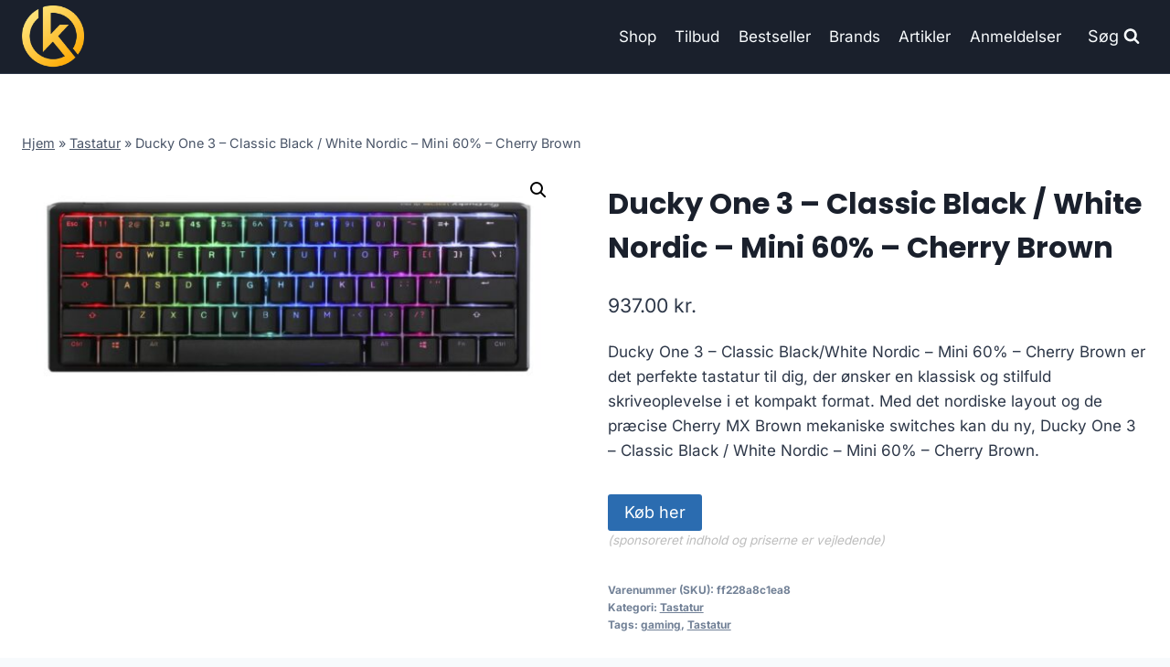

--- FILE ---
content_type: text/html; charset=UTF-8
request_url: https://klan.dk/produkt/ducky-one-3-classic-black-white-nordic-mini-60-cherry-brown/
body_size: 12417
content:
<!doctype html>
<html lang="da-DK" prefix="og: https://ogp.me/ns#" class="no-js" itemtype="https://schema.org/IndividualProduct" itemscope>
<head>
	<meta charset="UTF-8">
	<meta name="viewport" content="width=device-width, initial-scale=1, minimum-scale=1">
		
	
<!-- Søgemaskine-optimering af Rank Math - https://rankmath.com/ -->
<title>Ducky One 3 - Classic Black / White Nordic - Mini 60% - Cherry Brown</title>
<meta name="description" content="Ducky One 3 - Classic Black/White Nordic - Mini 60% - Cherry Brown er det perfekte tastatur til dig, der ønsker en klassisk og stilfuld skriveoplevelse i et kompakt format. Med det nordiske layout og de præcise Cherry MX Brown mekaniske switches kan du ny Ducky One 3 - Classic Black / White Nordic - Mini 60% - Cherry Brown."/>
<meta name="robots" content="follow, index, max-image-preview:large"/>
<link rel="canonical" href="https://klan.dk/produkt/ducky-one-3-classic-black-white-nordic-mini-60-cherry-brown/" />
<meta property="og:locale" content="da_DK" />
<meta property="og:type" content="product" />
<meta property="og:title" content="Ducky One 3 - Classic Black / White Nordic - Mini 60% - Cherry Brown" />
<meta property="og:description" content="Ducky One 3 - Classic Black/White Nordic - Mini 60% - Cherry Brown er det perfekte tastatur til dig, der ønsker en klassisk og stilfuld skriveoplevelse i et kompakt format. Med det nordiske layout og de præcise Cherry MX Brown mekaniske switches kan du ny Ducky One 3 - Classic Black / White Nordic - Mini 60% - Cherry Brown." />
<meta property="og:url" content="https://klan.dk/produkt/ducky-one-3-classic-black-white-nordic-mini-60-cherry-brown/" />
<meta property="og:site_name" content="legetur.dk" />
<meta property="og:updated_time" content="2023-06-15T15:49:01+02:00" />
<meta property="og:image" content="https://klan.dk/wp-content/uploads/2023/06/Koeb-Ducky-One-3-Classic-Black-White-Nordic-Mini-60-Cherry-Brown-online-billigt-tilbud-rabat-gaming-gamer-1024x457.jpg" />
<meta property="og:image:secure_url" content="https://klan.dk/wp-content/uploads/2023/06/Koeb-Ducky-One-3-Classic-Black-White-Nordic-Mini-60-Cherry-Brown-online-billigt-tilbud-rabat-gaming-gamer-1024x457.jpg" />
<meta property="og:image:width" content="1024" />
<meta property="og:image:height" content="457" />
<meta property="og:image:alt" content="Køb Ducky One 3 - Classic Black / White Nordic - Mini 60% - Cherry Brown online billigt tilbud rabat gaming gamer" />
<meta property="og:image:type" content="image/jpeg" />
<meta property="product:price:amount" content="937" />
<meta property="product:price:currency" content="DKK" />
<meta property="product:availability" content="instock" />
<meta name="twitter:card" content="summary_large_image" />
<meta name="twitter:title" content="Ducky One 3 - Classic Black / White Nordic - Mini 60% - Cherry Brown" />
<meta name="twitter:description" content="Ducky One 3 - Classic Black/White Nordic - Mini 60% - Cherry Brown er det perfekte tastatur til dig, der ønsker en klassisk og stilfuld skriveoplevelse i et kompakt format. Med det nordiske layout og de præcise Cherry MX Brown mekaniske switches kan du ny Ducky One 3 - Classic Black / White Nordic - Mini 60% - Cherry Brown." />
<meta name="twitter:image" content="https://klan.dk/wp-content/uploads/2023/06/Koeb-Ducky-One-3-Classic-Black-White-Nordic-Mini-60-Cherry-Brown-online-billigt-tilbud-rabat-gaming-gamer-1024x457.jpg" />
<meta name="twitter:label1" content="Pris" />
<meta name="twitter:data1" content="937.00&nbsp;kr." />
<meta name="twitter:label2" content="Tilgængelighed" />
<meta name="twitter:data2" content="På lager" />
<script type="application/ld+json" class="rank-math-schema">{"@context":"https://schema.org","@graph":[{"@type":"Organization","@id":"https://klan.dk/#organization","name":"legetur.dk","url":"https://klan.dk","logo":{"@type":"ImageObject","@id":"https://klan.dk/#logo","url":"https://klan.dk/wp-content/uploads/2023/06/legetur-logo-legetoej-tilbud-rabat.png","contentUrl":"https://klan.dk/wp-content/uploads/2023/06/legetur-logo-legetoej-tilbud-rabat.png","caption":"legetur.dk","inLanguage":"da-DK","width":"2000","height":"1250"}},{"@type":"WebSite","@id":"https://klan.dk/#website","url":"https://klan.dk","name":"legetur.dk","publisher":{"@id":"https://klan.dk/#organization"},"inLanguage":"da-DK"},{"@type":"ImageObject","@id":"https://klan.dk/wp-content/uploads/2023/06/Koeb-Ducky-One-3-Classic-Black-White-Nordic-Mini-60-Cherry-Brown-online-billigt-tilbud-rabat-gaming-gamer.jpg","url":"https://klan.dk/wp-content/uploads/2023/06/Koeb-Ducky-One-3-Classic-Black-White-Nordic-Mini-60-Cherry-Brown-online-billigt-tilbud-rabat-gaming-gamer.jpg","width":"2400","height":"1072","caption":"K\u00f8b Ducky One 3 - Classic Black / White Nordic - Mini 60% - Cherry Brown online billigt tilbud rabat gaming gamer","inLanguage":"da-DK"},{"@type":"BreadcrumbList","@id":"https://klan.dk/produkt/ducky-one-3-classic-black-white-nordic-mini-60-cherry-brown/#breadcrumb","itemListElement":[{"@type":"ListItem","position":"1","item":{"@id":"http://klan.dk","name":"Hjem"}},{"@type":"ListItem","position":"2","item":{"@id":"https://klan.dk/produkt-kategori/tastatur/","name":"Tastatur"}},{"@type":"ListItem","position":"3","item":{"@id":"https://klan.dk/produkt/ducky-one-3-classic-black-white-nordic-mini-60-cherry-brown/","name":"Ducky One 3 &#8211; Classic Black / White Nordic &#8211; Mini 60% &#8211; Cherry Brown"}}]},{"@type":"WebPage","@id":"https://klan.dk/produkt/ducky-one-3-classic-black-white-nordic-mini-60-cherry-brown/#webpage","url":"https://klan.dk/produkt/ducky-one-3-classic-black-white-nordic-mini-60-cherry-brown/","name":"Ducky One 3 - Classic Black / White Nordic - Mini 60% - Cherry Brown","datePublished":"2023-06-15T15:48:57+02:00","dateModified":"2023-06-15T15:49:01+02:00","isPartOf":{"@id":"https://klan.dk/#website"},"primaryImageOfPage":{"@id":"https://klan.dk/wp-content/uploads/2023/06/Koeb-Ducky-One-3-Classic-Black-White-Nordic-Mini-60-Cherry-Brown-online-billigt-tilbud-rabat-gaming-gamer.jpg"},"inLanguage":"da-DK","breadcrumb":{"@id":"https://klan.dk/produkt/ducky-one-3-classic-black-white-nordic-mini-60-cherry-brown/#breadcrumb"}},{"image":{"@id":"https://klan.dk/wp-content/uploads/2023/06/Koeb-Ducky-One-3-Classic-Black-White-Nordic-Mini-60-Cherry-Brown-online-billigt-tilbud-rabat-gaming-gamer.jpg"},"@type":"Off","@id":"https://klan.dk/produkt/ducky-one-3-classic-black-white-nordic-mini-60-cherry-brown/#schema-110394","isPartOf":{"@id":"https://klan.dk/produkt/ducky-one-3-classic-black-white-nordic-mini-60-cherry-brown/#webpage"},"publisher":{"@id":"https://klan.dk/#organization"},"inLanguage":"da-DK","mainEntityOfPage":{"@id":"https://klan.dk/produkt/ducky-one-3-classic-black-white-nordic-mini-60-cherry-brown/#webpage"}}]}</script>
<!-- /Rank Math WordPress SEO plugin -->

<link rel='dns-prefetch' href='//www.googletagmanager.com' />
<link rel='dns-prefetch' href='//pagead2.googlesyndication.com' />
<link rel="alternate" type="application/rss+xml" title="Klan.dk - Gaming til gameren &raquo; Feed" href="https://klan.dk/feed/" />
<link rel="alternate" type="application/rss+xml" title="Klan.dk - Gaming til gameren &raquo;-kommentar-feed" href="https://klan.dk/comments/feed/" />
			
			<link rel="alternate" type="application/rss+xml" title="Klan.dk - Gaming til gameren &raquo; Ducky One 3 &#8211; Classic Black / White Nordic &#8211; Mini 60% &#8211; Cherry Brown-kommentar-feed" href="https://klan.dk/produkt/ducky-one-3-classic-black-white-nordic-mini-60-cherry-brown/feed/" />

<link data-optimized="2" rel="stylesheet" href="https://klan.dk/wp-content/litespeed/css/f6b17d987487c945e13cc75408ac5759.css?ver=31692" />

















<script src="https://klan.dk/wp-includes/js/jquery/jquery.min.js?ver=3.7.1" id="jquery-core-js"></script>












<!-- Google tag (gtag.js) snippet added by Site Kit -->
<!-- Google Analytics-snippet tilføjet af Site Kit -->
<script src="https://www.googletagmanager.com/gtag/js?id=G-70K5THGQEE" id="google_gtagjs-js" async></script>
<script id="google_gtagjs-js-after">
window.dataLayer = window.dataLayer || [];function gtag(){dataLayer.push(arguments);}
gtag("set","linker",{"domains":["klan.dk"]});
gtag("js", new Date());
gtag("set", "developer_id.dZTNiMT", true);
gtag("config", "G-70K5THGQEE", {"googlesitekit_post_type":"product"});
 window._googlesitekit = window._googlesitekit || {}; window._googlesitekit.throttledEvents = []; window._googlesitekit.gtagEvent = (name, data) => { var key = JSON.stringify( { name, data } ); if ( !! window._googlesitekit.throttledEvents[ key ] ) { return; } window._googlesitekit.throttledEvents[ key ] = true; setTimeout( () => { delete window._googlesitekit.throttledEvents[ key ]; }, 5 ); gtag( "event", name, { ...data, event_source: "site-kit" } ); };
</script>
<link rel="https://api.w.org/" href="https://klan.dk/wp-json/" /><link rel="alternate" title="JSON" type="application/json" href="https://klan.dk/wp-json/wp/v2/product/4006" /><link rel="EditURI" type="application/rsd+xml" title="RSD" href="https://klan.dk/xmlrpc.php?rsd" />
<meta name="generator" content="WordPress 6.7.4" />
<link rel='shortlink' href='https://klan.dk/?p=4006' />
<link rel="alternate" title="oEmbed (JSON)" type="application/json+oembed" href="https://klan.dk/wp-json/oembed/1.0/embed?url=https%3A%2F%2Fklan.dk%2Fprodukt%2Fducky-one-3-classic-black-white-nordic-mini-60-cherry-brown%2F" />
<link rel="alternate" title="oEmbed (XML)" type="text/xml+oembed" href="https://klan.dk/wp-json/oembed/1.0/embed?url=https%3A%2F%2Fklan.dk%2Fprodukt%2Fducky-one-3-classic-black-white-nordic-mini-60-cherry-brown%2F&#038;format=xml" />
<meta name="generator" content="Site Kit by Google 1.170.0" /><link rel="pingback" href="https://klan.dk/xmlrpc.php"><link rel="preload" id="kadence-header-preload" href="https://klan.dk/wp-content/themes/kadence/assets/css/header.min.css?ver=1.2.14" as="style">
<link rel="preload" id="kadence-content-preload" href="https://klan.dk/wp-content/themes/kadence/assets/css/content.min.css?ver=1.2.14" as="style">
<link rel="preload" id="kadence-related-posts-preload" href="https://klan.dk/wp-content/themes/kadence/assets/css/related-posts.min.css?ver=1.2.14" as="style">
<link rel="preload" id="kad-splide-preload" href="https://klan.dk/wp-content/themes/kadence/assets/css/kadence-splide.min.css?ver=1.2.14" as="style">
<link rel="preload" id="kadence-footer-preload" href="https://klan.dk/wp-content/themes/kadence/assets/css/footer.min.css?ver=1.2.14" as="style">
	<noscript><style>.woocommerce-product-gallery{ opacity: 1 !important; }</style></noscript>
	
<!-- Google AdSense meta tags added by Site Kit -->
<meta name="google-adsense-platform-account" content="ca-host-pub-2644536267352236">
<meta name="google-adsense-platform-domain" content="sitekit.withgoogle.com">
<!-- End Google AdSense meta tags added by Site Kit -->

<!-- Google AdSense-snippet tilføjet af Site Kit -->
<script async src="https://pagead2.googlesyndication.com/pagead/js/adsbygoogle.js?client=ca-pub-5018959681343018&amp;host=ca-host-pub-2644536267352236" crossorigin="anonymous"></script>

<!-- End Google AdSense snippet added by Site Kit -->

<link rel="preload" href="https://klan.dk/wp-content/fonts/inter/UcC73FwrK3iLTeHuS_nVMrMxCp50SjIa1ZL7.woff2" as="font" type="font/woff2" crossorigin><link rel="preload" href="https://klan.dk/wp-content/fonts/poppins/pxiByp8kv8JHgFVrLCz7Z1xlFQ.woff2" as="font" type="font/woff2" crossorigin>
<link rel="icon" href="https://klan.dk/wp-content/uploads/2023/06/cropped-cropped-klan-gamer-gaming-shop-tilbud-rabat-billigt-butik-1-1-100x100.webp" sizes="32x32" />
<link rel="icon" href="https://klan.dk/wp-content/uploads/2023/06/cropped-cropped-klan-gamer-gaming-shop-tilbud-rabat-billigt-butik-1-1-300x300.webp" sizes="192x192" />
<link rel="apple-touch-icon" href="https://klan.dk/wp-content/uploads/2023/06/cropped-cropped-klan-gamer-gaming-shop-tilbud-rabat-billigt-butik-1-1-300x300.webp" />
<meta name="msapplication-TileImage" content="https://klan.dk/wp-content/uploads/2023/06/cropped-cropped-klan-gamer-gaming-shop-tilbud-rabat-billigt-butik-1-1-300x300.webp" />
		
		</head>

<body class="product-template-default single single-product postid-4006 wp-custom-logo wp-embed-responsive theme-kadence woocommerce woocommerce-page woocommerce-no-js footer-on-bottom hide-focus-outline link-style-standard content-title-style-normal content-width-normal content-style-unboxed content-vertical-padding-show non-transparent-header mobile-non-transparent-header product-tab-style-normal product-variation-style-horizontal kadence-cart-button-normal">
<div id="wrapper" class="site wp-site-blocks">
			<a class="skip-link screen-reader-text scroll-ignore" href="#main">Skip to content</a>
		
<header id="masthead" class="site-header" role="banner" itemtype="https://schema.org/WPHeader" itemscope>
	<div id="main-header" class="site-header-wrap">
		<div class="site-header-inner-wrap">
			<div class="site-header-upper-wrap">
				<div class="site-header-upper-inner-wrap">
					<div class="site-main-header-wrap site-header-row-container site-header-focus-item site-header-row-layout-standard kadence-sticky-header" data-section="kadence_customizer_header_main" data-reveal-scroll-up="false" data-shrink="true" data-shrink-height="60">
	<div class="site-header-row-container-inner">
				<div class="site-container">
			<div class="site-main-header-inner-wrap site-header-row site-header-row-has-sides site-header-row-no-center">
									<div class="site-header-main-section-left site-header-section site-header-section-left">
						<div class="site-header-item site-header-focus-item" data-section="title_tagline">
	<div class="site-branding branding-layout-standard site-brand-logo-only"><a class="brand has-logo-image" href="https://klan.dk/" rel="home"><img width="457" height="463" src="https://klan.dk/wp-content/uploads/2023/06/cropped-cropped-klan-gamer-gaming-shop-tilbud-rabat-billigt-butik-1-1.webp" class="custom-logo" alt="klan gaming logo gamer køb billigt tilbud online shopping" decoding="async" fetchpriority="high" srcset="https://klan.dk/wp-content/uploads/2023/06/cropped-cropped-klan-gamer-gaming-shop-tilbud-rabat-billigt-butik-1-1.webp 457w, https://klan.dk/wp-content/uploads/2023/06/cropped-cropped-klan-gamer-gaming-shop-tilbud-rabat-billigt-butik-1-1-296x300.webp 296w, https://klan.dk/wp-content/uploads/2023/06/cropped-cropped-klan-gamer-gaming-shop-tilbud-rabat-billigt-butik-1-1-100x100.webp 100w" sizes="(max-width: 457px) 100vw, 457px" /></a></div></div><!-- data-section="title_tagline" -->
					</div>
																	<div class="site-header-main-section-right site-header-section site-header-section-right">
						<div class="site-header-item site-header-focus-item site-header-item-main-navigation header-navigation-layout-stretch-false header-navigation-layout-fill-stretch-false" data-section="kadence_customizer_primary_navigation">
		<nav id="site-navigation" class="main-navigation header-navigation nav--toggle-sub header-navigation-style-underline header-navigation-dropdown-animation-none" role="navigation" aria-label="Primary Navigation">
				<div class="primary-menu-container header-menu-container">
			<ul id="primary-menu" class="menu"><li id="menu-item-1240" class="menu-item menu-item-type-post_type menu-item-object-page current_page_parent menu-item-1240"><a href="https://klan.dk/shop/">Shop</a></li>
<li id="menu-item-1269" class="menu-item menu-item-type-post_type menu-item-object-page menu-item-1269"><a href="https://klan.dk/tilbud/">Tilbud</a></li>
<li id="menu-item-1378" class="menu-item menu-item-type-post_type menu-item-object-page menu-item-1378"><a href="https://klan.dk/bestseller/">Bestseller</a></li>
<li id="menu-item-1279" class="menu-item menu-item-type-post_type menu-item-object-page menu-item-1279"><a href="https://klan.dk/brands/">Brands</a></li>
<li id="menu-item-1239" class="menu-item menu-item-type-post_type menu-item-object-page menu-item-1239"><a href="https://klan.dk/artikler/">Artikler</a></li>
<li id="menu-item-1287" class="menu-item menu-item-type-post_type menu-item-object-page menu-item-1287"><a href="https://klan.dk/anmeldelser/">Anmeldelser</a></li>
</ul>		</div>
	</nav><!-- #site-navigation -->
	</div><!-- data-section="primary_navigation" -->
<div class="site-header-item site-header-focus-item" data-section="kadence_customizer_header_search">
		<div class="search-toggle-open-container">
						<button class="search-toggle-open drawer-toggle search-toggle-style-default" aria-label="View Search Form" data-toggle-target="#search-drawer" data-toggle-body-class="showing-popup-drawer-from-full" aria-expanded="false" data-set-focus="#search-drawer .search-field"
					>
							<span class="search-toggle-label vs-lg-true vs-md-true vs-sm-false">Søg</span>
							<span class="search-toggle-icon"><span class="kadence-svg-iconset"><svg aria-hidden="true" class="kadence-svg-icon kadence-search-svg" fill="currentColor" version="1.1" xmlns="http://www.w3.org/2000/svg" width="26" height="28" viewBox="0 0 26 28"><title>Search</title><path d="M18 13c0-3.859-3.141-7-7-7s-7 3.141-7 7 3.141 7 7 7 7-3.141 7-7zM26 26c0 1.094-0.906 2-2 2-0.531 0-1.047-0.219-1.406-0.594l-5.359-5.344c-1.828 1.266-4.016 1.937-6.234 1.937-6.078 0-11-4.922-11-11s4.922-11 11-11 11 4.922 11 11c0 2.219-0.672 4.406-1.937 6.234l5.359 5.359c0.359 0.359 0.578 0.875 0.578 1.406z"></path>
				</svg></span></span>
		</button>
	</div>
	</div><!-- data-section="header_search" -->
					</div>
							</div>
		</div>
	</div>
</div>
				</div>
			</div>
					</div>
	</div>
	
<div id="mobile-header" class="site-mobile-header-wrap">
	<div class="site-header-inner-wrap">
		<div class="site-header-upper-wrap">
			<div class="site-header-upper-inner-wrap">
			<div class="site-main-header-wrap site-header-focus-item site-header-row-layout-standard site-header-row-tablet-layout-default site-header-row-mobile-layout-default  kadence-sticky-header" data-shrink="true" data-reveal-scroll-up="false" data-shrink-height="60">
	<div class="site-header-row-container-inner">
		<div class="site-container">
			<div class="site-main-header-inner-wrap site-header-row site-header-row-has-sides site-header-row-no-center">
									<div class="site-header-main-section-left site-header-section site-header-section-left">
						<div class="site-header-item site-header-focus-item" data-section="title_tagline">
	<div class="site-branding mobile-site-branding branding-layout-standard branding-tablet-layout-inherit site-brand-logo-only branding-mobile-layout-inherit"><a class="brand has-logo-image" href="https://klan.dk/" rel="home"><img width="457" height="463" src="https://klan.dk/wp-content/uploads/2023/06/cropped-cropped-klan-gamer-gaming-shop-tilbud-rabat-billigt-butik-1-1.webp" class="custom-logo" alt="klan gaming logo gamer køb billigt tilbud online shopping" decoding="async" srcset="https://klan.dk/wp-content/uploads/2023/06/cropped-cropped-klan-gamer-gaming-shop-tilbud-rabat-billigt-butik-1-1.webp 457w, https://klan.dk/wp-content/uploads/2023/06/cropped-cropped-klan-gamer-gaming-shop-tilbud-rabat-billigt-butik-1-1-296x300.webp 296w, https://klan.dk/wp-content/uploads/2023/06/cropped-cropped-klan-gamer-gaming-shop-tilbud-rabat-billigt-butik-1-1-100x100.webp 100w" sizes="(max-width: 457px) 100vw, 457px" /></a></div></div><!-- data-section="title_tagline" -->
					</div>
																	<div class="site-header-main-section-right site-header-section site-header-section-right">
						<div class="site-header-item site-header-focus-item site-header-item-navgation-popup-toggle" data-section="kadence_customizer_mobile_trigger">
		<div class="mobile-toggle-open-container">
						<button id="mobile-toggle" class="menu-toggle-open drawer-toggle menu-toggle-style-default" aria-label="Open menu" data-toggle-target="#mobile-drawer" data-toggle-body-class="showing-popup-drawer-from-right" aria-expanded="false" data-set-focus=".menu-toggle-close"
					>
						<span class="menu-toggle-icon"><span class="kadence-svg-iconset"><svg aria-hidden="true" class="kadence-svg-icon kadence-menu-svg" fill="currentColor" version="1.1" xmlns="http://www.w3.org/2000/svg" width="24" height="24" viewBox="0 0 24 24"><title>Toggle Menu</title><path d="M3 13h18c0.552 0 1-0.448 1-1s-0.448-1-1-1h-18c-0.552 0-1 0.448-1 1s0.448 1 1 1zM3 7h18c0.552 0 1-0.448 1-1s-0.448-1-1-1h-18c-0.552 0-1 0.448-1 1s0.448 1 1 1zM3 19h18c0.552 0 1-0.448 1-1s-0.448-1-1-1h-18c-0.552 0-1 0.448-1 1s0.448 1 1 1z"></path>
				</svg></span></span>
		</button>
	</div>
	</div><!-- data-section="mobile_trigger" -->
					</div>
							</div>
		</div>
	</div>
</div>
			</div>
		</div>
			</div>
</div>
</header><!-- #masthead -->

	<div id="inner-wrap" class="wrap kt-clear">
		
	
<div id="primary" class="content-area"><div class="content-container site-container"><main id="main" class="site-main" role="main">
					
			<div class="woocommerce-notices-wrapper"></div><div class="product-title product-above"><div class="kadence-breadcrumbs rankmath-bc-wrap"><nav aria-label="breadcrumbs" class="rank-math-breadcrumb"><p><a href="http://klan.dk">Hjem</a><span class="separator"> &raquo; </span><a href="https://klan.dk/produkt-kategori/tastatur/">Tastatur</a><span class="separator"> &raquo; </span><span class="last">Ducky One 3 &#8211; Classic Black / White Nordic &#8211; Mini 60% &#8211; Cherry Brown</span></p></nav></div></div><div id="product-4006" class="entry content-bg entry-content-wrap product type-product post-4006 status-publish first instock product_cat-tastatur product_tag-gaming product_tag-tastatur has-post-thumbnail product-type-external">

	<div class="woocommerce-product-gallery woocommerce-product-gallery--with-images woocommerce-product-gallery--columns-4 images" data-columns="4" style="opacity: 0; transition: opacity .25s ease-in-out;">
	<div class="woocommerce-product-gallery__wrapper">
		<div data-thumb="https://klan.dk/wp-content/uploads/2023/06/Koeb-Ducky-One-3-Classic-Black-White-Nordic-Mini-60-Cherry-Brown-online-billigt-tilbud-rabat-gaming-gamer-100x100.jpg" data-thumb-alt="Køb Ducky One 3 - Classic Black / White Nordic - Mini 60% - Cherry Brown online billigt tilbud rabat gaming gamer" data-thumb-srcset="https://klan.dk/wp-content/uploads/2023/06/Koeb-Ducky-One-3-Classic-Black-White-Nordic-Mini-60-Cherry-Brown-online-billigt-tilbud-rabat-gaming-gamer-100x100.jpg 100w, https://klan.dk/wp-content/uploads/2023/06/Koeb-Ducky-One-3-Classic-Black-White-Nordic-Mini-60-Cherry-Brown-online-billigt-tilbud-rabat-gaming-gamer-150x150.jpg 150w, https://klan.dk/wp-content/uploads/2023/06/Koeb-Ducky-One-3-Classic-Black-White-Nordic-Mini-60-Cherry-Brown-online-billigt-tilbud-rabat-gaming-gamer-300x300.jpg 300w"  data-thumb-sizes="(max-width: 100px) 100vw, 100px" class="woocommerce-product-gallery__image"><a href="https://klan.dk/wp-content/uploads/2023/06/Koeb-Ducky-One-3-Classic-Black-White-Nordic-Mini-60-Cherry-Brown-online-billigt-tilbud-rabat-gaming-gamer.jpg"><img width="600" height="268" src="https://klan.dk/wp-content/uploads/2023/06/Koeb-Ducky-One-3-Classic-Black-White-Nordic-Mini-60-Cherry-Brown-online-billigt-tilbud-rabat-gaming-gamer-600x268.jpg" class="wp-post-image" alt="Køb Ducky One 3 - Classic Black / White Nordic - Mini 60% - Cherry Brown online billigt tilbud rabat gaming gamer" data-caption="" data-src="https://klan.dk/wp-content/uploads/2023/06/Koeb-Ducky-One-3-Classic-Black-White-Nordic-Mini-60-Cherry-Brown-online-billigt-tilbud-rabat-gaming-gamer.jpg" data-large_image="https://klan.dk/wp-content/uploads/2023/06/Koeb-Ducky-One-3-Classic-Black-White-Nordic-Mini-60-Cherry-Brown-online-billigt-tilbud-rabat-gaming-gamer.jpg" data-large_image_width="2400" data-large_image_height="1072" decoding="async" srcset="https://klan.dk/wp-content/uploads/2023/06/Koeb-Ducky-One-3-Classic-Black-White-Nordic-Mini-60-Cherry-Brown-online-billigt-tilbud-rabat-gaming-gamer-600x268.jpg 600w, https://klan.dk/wp-content/uploads/2023/06/Koeb-Ducky-One-3-Classic-Black-White-Nordic-Mini-60-Cherry-Brown-online-billigt-tilbud-rabat-gaming-gamer-300x134.jpg 300w, https://klan.dk/wp-content/uploads/2023/06/Koeb-Ducky-One-3-Classic-Black-White-Nordic-Mini-60-Cherry-Brown-online-billigt-tilbud-rabat-gaming-gamer-1024x457.jpg 1024w, https://klan.dk/wp-content/uploads/2023/06/Koeb-Ducky-One-3-Classic-Black-White-Nordic-Mini-60-Cherry-Brown-online-billigt-tilbud-rabat-gaming-gamer-768x343.jpg 768w, https://klan.dk/wp-content/uploads/2023/06/Koeb-Ducky-One-3-Classic-Black-White-Nordic-Mini-60-Cherry-Brown-online-billigt-tilbud-rabat-gaming-gamer-1536x686.jpg 1536w, https://klan.dk/wp-content/uploads/2023/06/Koeb-Ducky-One-3-Classic-Black-White-Nordic-Mini-60-Cherry-Brown-online-billigt-tilbud-rabat-gaming-gamer-2048x915.jpg 2048w" sizes="(max-width: 600px) 100vw, 600px" /></a></div>	</div>
</div>

	<div class="summary entry-summary">
		<h1 class="product_title entry-title">Ducky One 3 &#8211; Classic Black / White Nordic &#8211; Mini 60% &#8211; Cherry Brown</h1><p class="price"><span class="woocommerce-Price-amount amount"><bdi>937.00&nbsp;<span class="woocommerce-Price-currencySymbol">kr.</span></bdi></span></p>
<div class="woocommerce-product-details__short-description">
	<p>Ducky One 3 &#8211; Classic Black/White Nordic &#8211; Mini 60% &#8211; Cherry Brown er det perfekte tastatur til dig, der ønsker en klassisk og stilfuld skriveoplevelse i et kompakt format. Med det nordiske layout og de præcise Cherry MX Brown mekaniske switches kan du ny, Ducky One 3 &#8211; Classic Black / White Nordic &#8211; Mini 60% &#8211; Cherry Brown.</p>
</div>

<form class="cart" action="https://klan.dk/1829" method="get">
	
	<button type="submit" class="single_add_to_cart_button button alt">Køb her</button>

	
	<span class="sponsoredind">(sponsoreret indhold og priserne er vejledende)</span></form>

<div class="product_meta">

	
	
		<span class="sku_wrapper">Varenummer (SKU): <span class="sku">ff228a8c1ea8</span></span>

	
	<span class="posted_in">Kategori: <a href="https://klan.dk/produkt-kategori/tastatur/" rel="tag">Tastatur</a></span>
	<span class="tagged_as">Tags: <a href="https://klan.dk/produkt-tag/gaming/" rel="tag">gaming</a>, <a href="https://klan.dk/produkt-tag/tastatur/" rel="tag">Tastatur</a></span>
	
</div>
	</div>

	

	<div class="woocommerce-tabs wc-tabs-wrapper">
		<ul class="tabs wc-tabs" role="tablist">
							<li class="description_tab" id="tab-title-description" role="tab" aria-controls="tab-description">
					<a href="#tab-description">
						Beskrivelse					</a>
				</li>
					</ul>
					<div class="woocommerce-Tabs-panel woocommerce-Tabs-panel--description panel entry-content wc-tab" id="tab-description" role="tabpanel" aria-labelledby="tab-title-description">
				
	<h2>Beskrivelse</h2>

<p>Leveringstid er på ca. <strong></strong> og fragtprisen er på ca. <strong></strong></p>
<p>Produktid er <strong>46744072323408 / 4711281568764</strong></p>
<h2>Anmeldelse af Ducky One 3 &#8211; Classic Black / White Nordic &#8211; Mini 60% &#8211; Cherry Brown</h2>
<p>Se om vi har en <a href="https://klan.dk/592">anmeldelse af Ducky One 3 &#8211; Classic Black / White Nordic &#8211; Mini 60% &#8211; Cherry Brown</a>.</p>
			</div>
		
			</div>


	<section class="related products">

					<h2>Relaterede varer</h2>
				
		<ul class="products content-wrap product-archive grid-cols grid-ss-col-2 grid-sm-col-3 grid-lg-col-4 woo-archive-action-visible woo-archive-btn-button align-buttons-bottom  woo-archive-image-hover-none">
			
					<li class="entry content-bg loop-entry product type-product post-2066 status-publish first instock product_cat-computer product_tag-computer product_tag-gaming has-post-thumbnail product-type-external">
	<a href="https://klan.dk/produkt/acer-nitro-50-n50-640-tower-i5-12400f-512gb-windows-10-home-64-bit/" class="woocommerce-loop-image-link woocommerce-LoopProduct-link woocommerce-loop-product__link"><img width="300" height="300" src="https://klan.dk/wp-content/uploads/2023/06/Koeb-Acer-Nitro-50-N50-640-Tower-I5-12400F-512GB-Windows-10-Home-64-bit-online-billigt-tilbud-rabat-gaming-gamer-300x300.jpg" class="attachment-woocommerce_thumbnail size-woocommerce_thumbnail" alt="Køb Acer Nitro 50 N50-640 Tower I5-12400F 512GB Windows 10 Home 64-bit online billigt tilbud rabat gaming gamer" decoding="async" srcset="https://klan.dk/wp-content/uploads/2023/06/Koeb-Acer-Nitro-50-N50-640-Tower-I5-12400F-512GB-Windows-10-Home-64-bit-online-billigt-tilbud-rabat-gaming-gamer-300x300.jpg 300w, https://klan.dk/wp-content/uploads/2023/06/Koeb-Acer-Nitro-50-N50-640-Tower-I5-12400F-512GB-Windows-10-Home-64-bit-online-billigt-tilbud-rabat-gaming-gamer-150x150.jpg 150w, https://klan.dk/wp-content/uploads/2023/06/Koeb-Acer-Nitro-50-N50-640-Tower-I5-12400F-512GB-Windows-10-Home-64-bit-online-billigt-tilbud-rabat-gaming-gamer-100x100.jpg 100w, https://klan.dk/wp-content/uploads/2023/06/Koeb-Acer-Nitro-50-N50-640-Tower-I5-12400F-512GB-Windows-10-Home-64-bit-online-billigt-tilbud-rabat-gaming-gamer.jpg 600w" sizes="(max-width: 300px) 100vw, 300px" /></a><div class="product-details content-bg entry-content-wrap"><h2 class="woocommerce-loop-product__title"><a href="https://klan.dk/produkt/acer-nitro-50-n50-640-tower-i5-12400f-512gb-windows-10-home-64-bit/" class="woocommerce-LoopProduct-link-title woocommerce-loop-product__title_ink">Acer Nitro 50 N50-640 Tower I5-12400F 512GB Windows 10 Home 64-bit</a></h2>
	<span class="price"><span class="woocommerce-Price-amount amount"><bdi>8,852.00&nbsp;<span class="woocommerce-Price-currencySymbol">kr.</span></bdi></span></span>
<div class="product-action-wrap"><a href="https://klan.dk/939" data-quantity="1" class="button product_type_external" data-product_id="2066" data-product_sku="062dc086877b" aria-label="Køb her" rel="nofollow">Køb her<span class="kadence-svg-iconset svg-baseline"><svg class="kadence-svg-icon kadence-spinner-svg" fill="currentColor" version="1.1" xmlns="http://www.w3.org/2000/svg" width="16" height="16" viewBox="0 0 16 16"><title>Loading</title><path d="M16 6h-6l2.243-2.243c-1.133-1.133-2.64-1.757-4.243-1.757s-3.109 0.624-4.243 1.757c-1.133 1.133-1.757 2.64-1.757 4.243s0.624 3.109 1.757 4.243c1.133 1.133 2.64 1.757 4.243 1.757s3.109-0.624 4.243-1.757c0.095-0.095 0.185-0.192 0.273-0.292l1.505 1.317c-1.466 1.674-3.62 2.732-6.020 2.732-4.418 0-8-3.582-8-8s3.582-8 8-8c2.209 0 4.209 0.896 5.656 2.344l2.343-2.344v6z"></path>
				</svg></span><span class="kadence-svg-iconset svg-baseline"><svg class="kadence-svg-icon kadence-check-svg" fill="currentColor" version="1.1" xmlns="http://www.w3.org/2000/svg" width="16" height="16" viewBox="0 0 16 16"><title>Done</title><path d="M14 2.5l-8.5 8.5-3.5-3.5-1.5 1.5 5 5 10-10z"></path>
				</svg></span></a>	<span id="woocommerce_loop_add_to_cart_link_describedby_2066" class="screen-reader-text">
			</span>
</div></div></li>

			
					<li class="entry content-bg loop-entry product type-product post-2082 status-publish instock product_cat-kabinet product_tag-gaming product_tag-kabinet has-post-thumbnail product-type-external">
	<a href="https://klan.dk/produkt/aerocool-atomic-lite-taarn-micro-atx-no-power-supply-sort/" class="woocommerce-loop-image-link woocommerce-LoopProduct-link woocommerce-loop-product__link"><img width="300" height="300" src="https://klan.dk/wp-content/uploads/2023/06/Koeb-AeroCool-Atomic-Lite-Taarn-Micro-ATX-No-power-supply-Sort-online-billigt-tilbud-rabat-gaming-gamer-300x300.jpg" class="attachment-woocommerce_thumbnail size-woocommerce_thumbnail" alt="Køb AeroCool Atomic Lite Tårn Micro-ATX No power supply Sort online billigt tilbud rabat gaming gamer" decoding="async" srcset="https://klan.dk/wp-content/uploads/2023/06/Koeb-AeroCool-Atomic-Lite-Taarn-Micro-ATX-No-power-supply-Sort-online-billigt-tilbud-rabat-gaming-gamer-300x300.jpg 300w, https://klan.dk/wp-content/uploads/2023/06/Koeb-AeroCool-Atomic-Lite-Taarn-Micro-ATX-No-power-supply-Sort-online-billigt-tilbud-rabat-gaming-gamer-150x150.jpg 150w, https://klan.dk/wp-content/uploads/2023/06/Koeb-AeroCool-Atomic-Lite-Taarn-Micro-ATX-No-power-supply-Sort-online-billigt-tilbud-rabat-gaming-gamer-100x100.jpg 100w" sizes="(max-width: 300px) 100vw, 300px" /></a><div class="product-details content-bg entry-content-wrap"><h2 class="woocommerce-loop-product__title"><a href="https://klan.dk/produkt/aerocool-atomic-lite-taarn-micro-atx-no-power-supply-sort/" class="woocommerce-LoopProduct-link-title woocommerce-loop-product__title_ink">AeroCool Atomic Lite Tårn Micro-ATX No power supply Sort</a></h2>
	<span class="price"><span class="woocommerce-Price-amount amount"><bdi>421.00&nbsp;<span class="woocommerce-Price-currencySymbol">kr.</span></bdi></span></span>
<div class="product-action-wrap"><a href="https://klan.dk/945" data-quantity="1" class="button product_type_external" data-product_id="2082" data-product_sku="106cf584c839" aria-label="Køb her" rel="nofollow">Køb her<span class="kadence-svg-iconset svg-baseline"><svg class="kadence-svg-icon kadence-spinner-svg" fill="currentColor" version="1.1" xmlns="http://www.w3.org/2000/svg" width="16" height="16" viewBox="0 0 16 16"><title>Loading</title><path d="M16 6h-6l2.243-2.243c-1.133-1.133-2.64-1.757-4.243-1.757s-3.109 0.624-4.243 1.757c-1.133 1.133-1.757 2.64-1.757 4.243s0.624 3.109 1.757 4.243c1.133 1.133 2.64 1.757 4.243 1.757s3.109-0.624 4.243-1.757c0.095-0.095 0.185-0.192 0.273-0.292l1.505 1.317c-1.466 1.674-3.62 2.732-6.020 2.732-4.418 0-8-3.582-8-8s3.582-8 8-8c2.209 0 4.209 0.896 5.656 2.344l2.343-2.344v6z"></path>
				</svg></span><span class="kadence-svg-iconset svg-baseline"><svg class="kadence-svg-icon kadence-check-svg" fill="currentColor" version="1.1" xmlns="http://www.w3.org/2000/svg" width="16" height="16" viewBox="0 0 16 16"><title>Done</title><path d="M14 2.5l-8.5 8.5-3.5-3.5-1.5 1.5 5 5 10-10z"></path>
				</svg></span></a>	<span id="woocommerce_loop_add_to_cart_link_describedby_2082" class="screen-reader-text">
			</span>
</div></div></li>

			
					<li class="entry content-bg loop-entry product type-product post-2052 status-publish instock product_cat-ring-light product_tag-gaming product_tag-ring-light has-post-thumbnail product-type-external">
	<a href="https://klan.dk/produkt/4smarts-loomipod-xl-selfie-ringlys/" class="woocommerce-loop-image-link woocommerce-LoopProduct-link woocommerce-loop-product__link"><img width="300" height="300" src="https://klan.dk/wp-content/uploads/2023/06/Koeb-4smarts-LoomiPod-XL-Selfie-ringlys-online-billigt-tilbud-rabat-gaming-gamer-300x300.jpg" class="attachment-woocommerce_thumbnail size-woocommerce_thumbnail" alt="Køb 4smarts LoomiPod XL Selfie-ringlys online billigt tilbud rabat gaming gamer" decoding="async" loading="lazy" srcset="https://klan.dk/wp-content/uploads/2023/06/Koeb-4smarts-LoomiPod-XL-Selfie-ringlys-online-billigt-tilbud-rabat-gaming-gamer-300x300.jpg 300w, https://klan.dk/wp-content/uploads/2023/06/Koeb-4smarts-LoomiPod-XL-Selfie-ringlys-online-billigt-tilbud-rabat-gaming-gamer-150x150.jpg 150w, https://klan.dk/wp-content/uploads/2023/06/Koeb-4smarts-LoomiPod-XL-Selfie-ringlys-online-billigt-tilbud-rabat-gaming-gamer-100x100.jpg 100w" sizes="auto, (max-width: 300px) 100vw, 300px" /></a><div class="product-details content-bg entry-content-wrap"><h2 class="woocommerce-loop-product__title"><a href="https://klan.dk/produkt/4smarts-loomipod-xl-selfie-ringlys/" class="woocommerce-LoopProduct-link-title woocommerce-loop-product__title_ink">4smarts LoomiPod XL Selfie-ringlys</a></h2>
	<span class="price"><span class="woocommerce-Price-amount amount"><bdi>379.00&nbsp;<span class="woocommerce-Price-currencySymbol">kr.</span></bdi></span></span>
<div class="product-action-wrap"><a href="https://klan.dk/932" data-quantity="1" class="button product_type_external" data-product_id="2052" data-product_sku="22337ef30ec3" aria-label="Køb her" rel="nofollow">Køb her<span class="kadence-svg-iconset svg-baseline"><svg class="kadence-svg-icon kadence-spinner-svg" fill="currentColor" version="1.1" xmlns="http://www.w3.org/2000/svg" width="16" height="16" viewBox="0 0 16 16"><title>Loading</title><path d="M16 6h-6l2.243-2.243c-1.133-1.133-2.64-1.757-4.243-1.757s-3.109 0.624-4.243 1.757c-1.133 1.133-1.757 2.64-1.757 4.243s0.624 3.109 1.757 4.243c1.133 1.133 2.64 1.757 4.243 1.757s3.109-0.624 4.243-1.757c0.095-0.095 0.185-0.192 0.273-0.292l1.505 1.317c-1.466 1.674-3.62 2.732-6.020 2.732-4.418 0-8-3.582-8-8s3.582-8 8-8c2.209 0 4.209 0.896 5.656 2.344l2.343-2.344v6z"></path>
				</svg></span><span class="kadence-svg-iconset svg-baseline"><svg class="kadence-svg-icon kadence-check-svg" fill="currentColor" version="1.1" xmlns="http://www.w3.org/2000/svg" width="16" height="16" viewBox="0 0 16 16"><title>Done</title><path d="M14 2.5l-8.5 8.5-3.5-3.5-1.5 1.5 5 5 10-10z"></path>
				</svg></span></a>	<span id="woocommerce_loop_add_to_cart_link_describedby_2052" class="screen-reader-text">
			</span>
</div></div></li>

			
					<li class="entry content-bg loop-entry product type-product post-2068 status-publish last instock product_cat-skaerm product_tag-gaming product_tag-skaerm has-post-thumbnail product-type-external">
	<a href="https://klan.dk/produkt/acer-nitro-qg241y-pbmiipx-24-1920-x-1080-hdmi-displayport-165hz/" class="woocommerce-loop-image-link woocommerce-LoopProduct-link woocommerce-loop-product__link"><img width="300" height="300" src="https://klan.dk/wp-content/uploads/2023/06/Koeb-Acer-Nitro-QG241Y-Pbmiipx-24-1920-x-1080-HDMI-DisplayPort-165Hz-online-billigt-tilbud-rabat-gaming-gamer-1-300x300.jpg" class="attachment-woocommerce_thumbnail size-woocommerce_thumbnail" alt="Køb Acer Nitro QG241Y Pbmiipx 24&quot; 1920 x 1080 HDMI DisplayPort 165Hz online billigt tilbud rabat gaming gamer" decoding="async" loading="lazy" srcset="https://klan.dk/wp-content/uploads/2023/06/Koeb-Acer-Nitro-QG241Y-Pbmiipx-24-1920-x-1080-HDMI-DisplayPort-165Hz-online-billigt-tilbud-rabat-gaming-gamer-1-300x300.jpg 300w, https://klan.dk/wp-content/uploads/2023/06/Koeb-Acer-Nitro-QG241Y-Pbmiipx-24-1920-x-1080-HDMI-DisplayPort-165Hz-online-billigt-tilbud-rabat-gaming-gamer-1-150x150.jpg 150w, https://klan.dk/wp-content/uploads/2023/06/Koeb-Acer-Nitro-QG241Y-Pbmiipx-24-1920-x-1080-HDMI-DisplayPort-165Hz-online-billigt-tilbud-rabat-gaming-gamer-1-100x100.jpg 100w" sizes="auto, (max-width: 300px) 100vw, 300px" /></a><div class="product-details content-bg entry-content-wrap"><h2 class="woocommerce-loop-product__title"><a href="https://klan.dk/produkt/acer-nitro-qg241y-pbmiipx-24-1920-x-1080-hdmi-displayport-165hz/" class="woocommerce-LoopProduct-link-title woocommerce-loop-product__title_ink">Acer Nitro QG241Y Pbmiipx 24&#8243; 1920 x 1080 HDMI DisplayPort 165Hz</a></h2>
	<span class="price"><span class="woocommerce-Price-amount amount"><bdi>1,169.00&nbsp;<span class="woocommerce-Price-currencySymbol">kr.</span></bdi></span></span>
<div class="product-action-wrap"><a href="https://klan.dk/940" data-quantity="1" class="button product_type_external" data-product_id="2068" data-product_sku="f48b9cd4a741" aria-label="Køb her" rel="nofollow">Køb her<span class="kadence-svg-iconset svg-baseline"><svg class="kadence-svg-icon kadence-spinner-svg" fill="currentColor" version="1.1" xmlns="http://www.w3.org/2000/svg" width="16" height="16" viewBox="0 0 16 16"><title>Loading</title><path d="M16 6h-6l2.243-2.243c-1.133-1.133-2.64-1.757-4.243-1.757s-3.109 0.624-4.243 1.757c-1.133 1.133-1.757 2.64-1.757 4.243s0.624 3.109 1.757 4.243c1.133 1.133 2.64 1.757 4.243 1.757s3.109-0.624 4.243-1.757c0.095-0.095 0.185-0.192 0.273-0.292l1.505 1.317c-1.466 1.674-3.62 2.732-6.020 2.732-4.418 0-8-3.582-8-8s3.582-8 8-8c2.209 0 4.209 0.896 5.656 2.344l2.343-2.344v6z"></path>
				</svg></span><span class="kadence-svg-iconset svg-baseline"><svg class="kadence-svg-icon kadence-check-svg" fill="currentColor" version="1.1" xmlns="http://www.w3.org/2000/svg" width="16" height="16" viewBox="0 0 16 16"><title>Done</title><path d="M14 2.5l-8.5 8.5-3.5-3.5-1.5 1.5 5 5 10-10z"></path>
				</svg></span></a>	<span id="woocommerce_loop_add_to_cart_link_describedby_2068" class="screen-reader-text">
			</span>
</div></div></li>

			
		</ul>

	</section>
	</div>


		
	</main></div></div>
	
	</div><!-- #inner-wrap -->
	
<footer id="colophon" class="site-footer" role="contentinfo">
	<div class="site-footer-wrap">
		<div class="site-middle-footer-wrap site-footer-row-container site-footer-focus-item site-footer-row-layout-standard site-footer-row-tablet-layout-default site-footer-row-mobile-layout-default" data-section="kadence_customizer_footer_middle">
	<div class="site-footer-row-container-inner">
				<div class="site-container">
			<div class="site-middle-footer-inner-wrap site-footer-row site-footer-row-columns-3 site-footer-row-column-layout-equal site-footer-row-tablet-column-layout-default site-footer-row-mobile-column-layout-row ft-ro-dir-row ft-ro-collapse-normal ft-ro-t-dir-default ft-ro-m-dir-default ft-ro-lstyle-plain">
									<div class="site-footer-middle-section-1 site-footer-section footer-section-inner-items-1">
						<div class="footer-widget-area widget-area site-footer-focus-item footer-widget1 content-align-default content-tablet-align-default content-mobile-align-default content-valign-default content-tablet-valign-default content-mobile-valign-default" data-section="sidebar-widgets-footer1">
	<div class="footer-widget-area-inner site-info-inner">
		<section id="woocommerce_products-3" class="widget woocommerce widget_products"><h2 class="widget-title">Udvalgte Tilbud</h2><ul class="product_list_widget"><li>
	
	<a href="https://klan.dk/produkt/lego-minecraft-netherbastionen-21185/">
		<img width="300" height="300" src="https://klan.dk/wp-content/uploads/2023/06/Koeb-LEGO-Minecraft-Netherbastionen-21185-online-billigt-tilbud-rabat-gaming-gamer-300x300.png" class="attachment-woocommerce_thumbnail size-woocommerce_thumbnail" alt="Køb LEGO Minecraft - Netherbastionen 21185 online billigt tilbud rabat gaming gamer" decoding="async" loading="lazy" srcset="https://klan.dk/wp-content/uploads/2023/06/Koeb-LEGO-Minecraft-Netherbastionen-21185-online-billigt-tilbud-rabat-gaming-gamer-300x300.png 300w, https://klan.dk/wp-content/uploads/2023/06/Koeb-LEGO-Minecraft-Netherbastionen-21185-online-billigt-tilbud-rabat-gaming-gamer-150x150.png 150w, https://klan.dk/wp-content/uploads/2023/06/Koeb-LEGO-Minecraft-Netherbastionen-21185-online-billigt-tilbud-rabat-gaming-gamer-100x100.png 100w" sizes="auto, (max-width: 300px) 100vw, 300px" />		<span class="product-title">LEGO Minecraft - Netherbastionen 21185</span>
	</a>

				
	<del aria-hidden="true"><span class="woocommerce-Price-amount amount"><bdi>225.00&nbsp;<span class="woocommerce-Price-currencySymbol">kr.</span></bdi></span></del> <span class="screen-reader-text">Original price was: 225.00&nbsp;kr..</span><ins aria-hidden="true"><span class="woocommerce-Price-amount amount"><bdi>212.00&nbsp;<span class="woocommerce-Price-currencySymbol">kr.</span></bdi></span></ins><span class="screen-reader-text">Current price is: 212.00&nbsp;kr..</span>
	</li>
<li>
	
	<a href="https://klan.dk/produkt/begynder-gaming-computer-2-2/">
		<img width="300" height="300" src="https://klan.dk/wp-content/uploads/2024/09/Koeb-Begynder-Gaming-Computer-2-online-billigt-tilbud-rabat-gaming-gamer-300x300.png" class="attachment-woocommerce_thumbnail size-woocommerce_thumbnail" alt="Køb Begynder Gaming Computer 2 online billigt tilbud rabat gaming gamer" decoding="async" loading="lazy" srcset="https://klan.dk/wp-content/uploads/2024/09/Koeb-Begynder-Gaming-Computer-2-online-billigt-tilbud-rabat-gaming-gamer-300x300.png 300w, https://klan.dk/wp-content/uploads/2024/09/Koeb-Begynder-Gaming-Computer-2-online-billigt-tilbud-rabat-gaming-gamer-1024x1024.png 1024w, https://klan.dk/wp-content/uploads/2024/09/Koeb-Begynder-Gaming-Computer-2-online-billigt-tilbud-rabat-gaming-gamer-150x150.png 150w, https://klan.dk/wp-content/uploads/2024/09/Koeb-Begynder-Gaming-Computer-2-online-billigt-tilbud-rabat-gaming-gamer-768x768.png 768w, https://klan.dk/wp-content/uploads/2024/09/Koeb-Begynder-Gaming-Computer-2-online-billigt-tilbud-rabat-gaming-gamer-600x600.png 600w, https://klan.dk/wp-content/uploads/2024/09/Koeb-Begynder-Gaming-Computer-2-online-billigt-tilbud-rabat-gaming-gamer-100x100.png 100w, https://klan.dk/wp-content/uploads/2024/09/Koeb-Begynder-Gaming-Computer-2-online-billigt-tilbud-rabat-gaming-gamer.png 1500w" sizes="auto, (max-width: 300px) 100vw, 300px" />		<span class="product-title">Begynder Gaming Computer 2</span>
	</a>

				
	<del aria-hidden="true"><span class="woocommerce-Price-amount amount"><bdi>5,499.00&nbsp;<span class="woocommerce-Price-currencySymbol">kr.</span></bdi></span></del> <span class="screen-reader-text">Original price was: 5,499.00&nbsp;kr..</span><ins aria-hidden="true"><span class="woocommerce-Price-amount amount"><bdi>4,999.00&nbsp;<span class="woocommerce-Price-currencySymbol">kr.</span></bdi></span></ins><span class="screen-reader-text">Current price is: 4,999.00&nbsp;kr..</span>
	</li>
<li>
	
	<a href="https://klan.dk/produkt/glorious-25-mm-hoej-tastatur-wrist-sort-fuld-stoerrelse/">
		<img width="300" height="300" src="https://klan.dk/wp-content/uploads/2024/09/Koeb-Glorious-25-mm-Hoej-Tastatur-Wrist-Sort-Fuld-stoerrelse-online-billigt-tilbud-rabat-gaming-gamer-300x300.jpg" class="attachment-woocommerce_thumbnail size-woocommerce_thumbnail" alt="Køb Glorious - 25 mm Høj Tastatur Wrist  Sort- Fuld størrelse online billigt tilbud rabat gaming gamer" decoding="async" loading="lazy" srcset="https://klan.dk/wp-content/uploads/2024/09/Koeb-Glorious-25-mm-Hoej-Tastatur-Wrist-Sort-Fuld-stoerrelse-online-billigt-tilbud-rabat-gaming-gamer-300x300.jpg 300w, https://klan.dk/wp-content/uploads/2024/09/Koeb-Glorious-25-mm-Hoej-Tastatur-Wrist-Sort-Fuld-stoerrelse-online-billigt-tilbud-rabat-gaming-gamer-150x150.jpg 150w, https://klan.dk/wp-content/uploads/2024/09/Koeb-Glorious-25-mm-Hoej-Tastatur-Wrist-Sort-Fuld-stoerrelse-online-billigt-tilbud-rabat-gaming-gamer-768x768.jpg 768w, https://klan.dk/wp-content/uploads/2024/09/Koeb-Glorious-25-mm-Hoej-Tastatur-Wrist-Sort-Fuld-stoerrelse-online-billigt-tilbud-rabat-gaming-gamer-600x600.jpg 600w, https://klan.dk/wp-content/uploads/2024/09/Koeb-Glorious-25-mm-Hoej-Tastatur-Wrist-Sort-Fuld-stoerrelse-online-billigt-tilbud-rabat-gaming-gamer-100x100.jpg 100w, https://klan.dk/wp-content/uploads/2024/09/Koeb-Glorious-25-mm-Hoej-Tastatur-Wrist-Sort-Fuld-stoerrelse-online-billigt-tilbud-rabat-gaming-gamer.jpg 800w" sizes="auto, (max-width: 300px) 100vw, 300px" />		<span class="product-title">Glorious - 25 mm Høj Tastatur Wrist  Sort- Fuld størrelse</span>
	</a>

				
	<del aria-hidden="true"><span class="woocommerce-Price-amount amount"><bdi>209.00&nbsp;<span class="woocommerce-Price-currencySymbol">kr.</span></bdi></span></del> <span class="screen-reader-text">Original price was: 209.00&nbsp;kr..</span><ins aria-hidden="true"><span class="woocommerce-Price-amount amount"><bdi>188.00&nbsp;<span class="woocommerce-Price-currencySymbol">kr.</span></bdi></span></ins><span class="screen-reader-text">Current price is: 188.00&nbsp;kr..</span>
	</li>
<li>
	
	<a href="https://klan.dk/produkt/ducky-one-3-bon-voyage-nordic-mini-60-cherry-brown/">
		<img width="300" height="300" src="https://klan.dk/wp-content/uploads/2023/06/Koeb-Ducky-One-3-Bon-Voyage-Nordic-Mini-60-Cherry-Brown-online-billigt-tilbud-rabat-gaming-gamer-300x300.webp" class="attachment-woocommerce_thumbnail size-woocommerce_thumbnail" alt="Køb Ducky One 3 - Bon Voyage Nordic - Mini 60% - Cherry Brown online billigt tilbud rabat gaming gamer" decoding="async" loading="lazy" srcset="https://klan.dk/wp-content/uploads/2023/06/Koeb-Ducky-One-3-Bon-Voyage-Nordic-Mini-60-Cherry-Brown-online-billigt-tilbud-rabat-gaming-gamer-300x300.webp 300w, https://klan.dk/wp-content/uploads/2023/06/Koeb-Ducky-One-3-Bon-Voyage-Nordic-Mini-60-Cherry-Brown-online-billigt-tilbud-rabat-gaming-gamer-150x150.webp 150w, https://klan.dk/wp-content/uploads/2023/06/Koeb-Ducky-One-3-Bon-Voyage-Nordic-Mini-60-Cherry-Brown-online-billigt-tilbud-rabat-gaming-gamer-100x100.webp 100w" sizes="auto, (max-width: 300px) 100vw, 300px" />		<span class="product-title">Ducky One 3 - Bon Voyage Nordic - Mini 60% - Cherry Brown</span>
	</a>

				
	<del aria-hidden="true"><span class="woocommerce-Price-amount amount"><bdi>999.00&nbsp;<span class="woocommerce-Price-currencySymbol">kr.</span></bdi></span></del> <span class="screen-reader-text">Original price was: 999.00&nbsp;kr..</span><ins aria-hidden="true"><span class="woocommerce-Price-amount amount"><bdi>649.00&nbsp;<span class="woocommerce-Price-currencySymbol">kr.</span></bdi></span></ins><span class="screen-reader-text">Current price is: 649.00&nbsp;kr..</span>
	</li>
<li>
	
	<a href="https://klan.dk/produkt/hyperx-pulsefire-haste/">
		<img width="300" height="300" src="https://klan.dk/wp-content/uploads/2023/06/Koeb-HyperX-Pulsefire-Haste-online-billigt-tilbud-rabat-gaming-gamer-300x300.jpg" class="attachment-woocommerce_thumbnail size-woocommerce_thumbnail" alt="Køb HyperX - Pulsefire Haste online billigt tilbud rabat gaming gamer" decoding="async" loading="lazy" srcset="https://klan.dk/wp-content/uploads/2023/06/Koeb-HyperX-Pulsefire-Haste-online-billigt-tilbud-rabat-gaming-gamer-300x300.jpg 300w, https://klan.dk/wp-content/uploads/2023/06/Koeb-HyperX-Pulsefire-Haste-online-billigt-tilbud-rabat-gaming-gamer-150x150.jpg 150w, https://klan.dk/wp-content/uploads/2023/06/Koeb-HyperX-Pulsefire-Haste-online-billigt-tilbud-rabat-gaming-gamer-100x100.jpg 100w" sizes="auto, (max-width: 300px) 100vw, 300px" />		<span class="product-title">HyperX - Pulsefire Haste</span>
	</a>

				
	<del aria-hidden="true"><span class="woocommerce-Price-amount amount"><bdi>699.00&nbsp;<span class="woocommerce-Price-currencySymbol">kr.</span></bdi></span></del> <span class="screen-reader-text">Original price was: 699.00&nbsp;kr..</span><ins aria-hidden="true"><span class="woocommerce-Price-amount amount"><bdi>569.00&nbsp;<span class="woocommerce-Price-currencySymbol">kr.</span></bdi></span></ins><span class="screen-reader-text">Current price is: 569.00&nbsp;kr..</span>
	</li>
</ul></section>	</div>
</div><!-- .footer-widget1 -->
					</div>
										<div class="site-footer-middle-section-2 site-footer-section footer-section-inner-items-1">
						<div class="footer-widget-area widget-area site-footer-focus-item footer-widget2 content-align-default content-tablet-align-default content-mobile-align-default content-valign-default content-tablet-valign-default content-mobile-valign-default" data-section="sidebar-widgets-footer2">
	<div class="footer-widget-area-inner site-info-inner">
		<section id="woocommerce_products-2" class="widget woocommerce widget_products"><h2 class="widget-title">Nye Tilbud</h2><ul class="product_list_widget"><li>
	
	<a href="https://klan.dk/produkt/cablemod-modmesh-sata-3-cable-30cm-light-blue-2/">
		<img width="300" height="300" src="https://klan.dk/wp-content/uploads/2024/09/Koeb-CableMod-ModMesh-SATA-3-Cable-30cm-light-blue-online-billigt-tilbud-rabat-gaming-gamer-300x300.jpg" class="attachment-woocommerce_thumbnail size-woocommerce_thumbnail" alt="Køb CableMod ModMesh SATA 3 Cable 30cm - light blue online billigt tilbud rabat gaming gamer" decoding="async" loading="lazy" srcset="https://klan.dk/wp-content/uploads/2024/09/Koeb-CableMod-ModMesh-SATA-3-Cable-30cm-light-blue-online-billigt-tilbud-rabat-gaming-gamer-300x300.jpg 300w, https://klan.dk/wp-content/uploads/2024/09/Koeb-CableMod-ModMesh-SATA-3-Cable-30cm-light-blue-online-billigt-tilbud-rabat-gaming-gamer-150x150.jpg 150w, https://klan.dk/wp-content/uploads/2024/09/Koeb-CableMod-ModMesh-SATA-3-Cable-30cm-light-blue-online-billigt-tilbud-rabat-gaming-gamer-768x768.jpg 768w, https://klan.dk/wp-content/uploads/2024/09/Koeb-CableMod-ModMesh-SATA-3-Cable-30cm-light-blue-online-billigt-tilbud-rabat-gaming-gamer-600x600.jpg 600w, https://klan.dk/wp-content/uploads/2024/09/Koeb-CableMod-ModMesh-SATA-3-Cable-30cm-light-blue-online-billigt-tilbud-rabat-gaming-gamer-100x100.jpg 100w, https://klan.dk/wp-content/uploads/2024/09/Koeb-CableMod-ModMesh-SATA-3-Cable-30cm-light-blue-online-billigt-tilbud-rabat-gaming-gamer.jpg 800w" sizes="auto, (max-width: 300px) 100vw, 300px" />		<span class="product-title">CableMod ModMesh SATA 3 Cable 30cm - light blue</span>
	</a>

				
	<del aria-hidden="true"><span class="woocommerce-Price-amount amount"><bdi>89.00&nbsp;<span class="woocommerce-Price-currencySymbol">kr.</span></bdi></span></del> <span class="screen-reader-text">Original price was: 89.00&nbsp;kr..</span><ins aria-hidden="true"><span class="woocommerce-Price-amount amount"><bdi>77.00&nbsp;<span class="woocommerce-Price-currencySymbol">kr.</span></bdi></span></ins><span class="screen-reader-text">Current price is: 77.00&nbsp;kr..</span>
	</li>
<li>
	
	<a href="https://klan.dk/produkt/glorious-gateron-brown-switches-120-pcs/">
		<img width="300" height="300" src="https://klan.dk/wp-content/uploads/2023/06/Koeb-Glorious-Gateron-Brown-Switches-120-pcs-online-billigt-tilbud-rabat-gaming-gamer-300x300.jpg" class="attachment-woocommerce_thumbnail size-woocommerce_thumbnail" alt="Køb Glorious Gateron Brown Switches (120 pcs) online billigt tilbud rabat gaming gamer" decoding="async" loading="lazy" srcset="https://klan.dk/wp-content/uploads/2023/06/Koeb-Glorious-Gateron-Brown-Switches-120-pcs-online-billigt-tilbud-rabat-gaming-gamer-300x300.jpg 300w, https://klan.dk/wp-content/uploads/2023/06/Koeb-Glorious-Gateron-Brown-Switches-120-pcs-online-billigt-tilbud-rabat-gaming-gamer-150x150.jpg 150w, https://klan.dk/wp-content/uploads/2023/06/Koeb-Glorious-Gateron-Brown-Switches-120-pcs-online-billigt-tilbud-rabat-gaming-gamer-768x768.jpg 768w, https://klan.dk/wp-content/uploads/2023/06/Koeb-Glorious-Gateron-Brown-Switches-120-pcs-online-billigt-tilbud-rabat-gaming-gamer-600x600.jpg 600w, https://klan.dk/wp-content/uploads/2023/06/Koeb-Glorious-Gateron-Brown-Switches-120-pcs-online-billigt-tilbud-rabat-gaming-gamer-100x100.jpg 100w, https://klan.dk/wp-content/uploads/2023/06/Koeb-Glorious-Gateron-Brown-Switches-120-pcs-online-billigt-tilbud-rabat-gaming-gamer.jpg 800w" sizes="auto, (max-width: 300px) 100vw, 300px" />		<span class="product-title">Glorious Gateron Brown Switches (120 pcs)</span>
	</a>

				
	<del aria-hidden="true"><span class="woocommerce-Price-amount amount"><bdi>369.00&nbsp;<span class="woocommerce-Price-currencySymbol">kr.</span></bdi></span></del> <span class="screen-reader-text">Original price was: 369.00&nbsp;kr..</span><ins aria-hidden="true"><span class="woocommerce-Price-amount amount"><bdi>314.00&nbsp;<span class="woocommerce-Price-currencySymbol">kr.</span></bdi></span></ins><span class="screen-reader-text">Current price is: 314.00&nbsp;kr..</span>
	</li>
<li>
	
	<a href="https://klan.dk/produkt/glorious-wooden-keyboard-wrist-pad-tkl-onyx/">
		<img width="300" height="300" src="https://klan.dk/wp-content/uploads/2023/06/Koeb-Glorious-Wooden-Keyboard-Wrist-Pad-TKL-Onyx-online-billigt-tilbud-rabat-gaming-gamer-300x300.jpg" class="attachment-woocommerce_thumbnail size-woocommerce_thumbnail" alt="Køb Glorious - Wooden Keyboard Wrist Pad - TKL" decoding="async" loading="lazy" srcset="https://klan.dk/wp-content/uploads/2023/06/Koeb-Glorious-Wooden-Keyboard-Wrist-Pad-TKL-Onyx-online-billigt-tilbud-rabat-gaming-gamer-300x300.jpg 300w, https://klan.dk/wp-content/uploads/2023/06/Koeb-Glorious-Wooden-Keyboard-Wrist-Pad-TKL-Onyx-online-billigt-tilbud-rabat-gaming-gamer-150x150.jpg 150w, https://klan.dk/wp-content/uploads/2023/06/Koeb-Glorious-Wooden-Keyboard-Wrist-Pad-TKL-Onyx-online-billigt-tilbud-rabat-gaming-gamer-768x768.jpg 768w, https://klan.dk/wp-content/uploads/2023/06/Koeb-Glorious-Wooden-Keyboard-Wrist-Pad-TKL-Onyx-online-billigt-tilbud-rabat-gaming-gamer-600x600.jpg 600w, https://klan.dk/wp-content/uploads/2023/06/Koeb-Glorious-Wooden-Keyboard-Wrist-Pad-TKL-Onyx-online-billigt-tilbud-rabat-gaming-gamer-100x100.jpg 100w, https://klan.dk/wp-content/uploads/2023/06/Koeb-Glorious-Wooden-Keyboard-Wrist-Pad-TKL-Onyx-online-billigt-tilbud-rabat-gaming-gamer.jpg 800w" sizes="auto, (max-width: 300px) 100vw, 300px" />		<span class="product-title">Glorious - Wooden Keyboard Wrist Pad - TKL, Onyx</span>
	</a>

				
	<del aria-hidden="true"><span class="woocommerce-Price-amount amount"><bdi>239.00&nbsp;<span class="woocommerce-Price-currencySymbol">kr.</span></bdi></span></del> <span class="screen-reader-text">Original price was: 239.00&nbsp;kr..</span><ins aria-hidden="true"><span class="woocommerce-Price-amount amount"><bdi>228.00&nbsp;<span class="woocommerce-Price-currencySymbol">kr.</span></bdi></span></ins><span class="screen-reader-text">Current price is: 228.00&nbsp;kr..</span>
	</li>
<li>
	
	<a href="https://klan.dk/produkt/minecraft-gris-plastik-kop/">
		<img width="300" height="300" src="https://klan.dk/wp-content/uploads/2023/06/Koeb-Minecraft-Gris-Plastik-Kop-online-billigt-tilbud-rabat-gaming-gamer-300x300.jpg" class="attachment-woocommerce_thumbnail size-woocommerce_thumbnail" alt="Køb Minecraft Gris Plastik Kop online billigt tilbud rabat gaming gamer" decoding="async" loading="lazy" srcset="https://klan.dk/wp-content/uploads/2023/06/Koeb-Minecraft-Gris-Plastik-Kop-online-billigt-tilbud-rabat-gaming-gamer-300x300.jpg 300w, https://klan.dk/wp-content/uploads/2023/06/Koeb-Minecraft-Gris-Plastik-Kop-online-billigt-tilbud-rabat-gaming-gamer-150x150.jpg 150w, https://klan.dk/wp-content/uploads/2023/06/Koeb-Minecraft-Gris-Plastik-Kop-online-billigt-tilbud-rabat-gaming-gamer-100x100.jpg 100w" sizes="auto, (max-width: 300px) 100vw, 300px" />		<span class="product-title">Minecraft Gris Plastik Kop</span>
	</a>

				
	<del aria-hidden="true"><span class="woocommerce-Price-amount amount"><bdi>149.00&nbsp;<span class="woocommerce-Price-currencySymbol">kr.</span></bdi></span></del> <span class="screen-reader-text">Original price was: 149.00&nbsp;kr..</span><ins aria-hidden="true"><span class="woocommerce-Price-amount amount"><bdi>99.00&nbsp;<span class="woocommerce-Price-currencySymbol">kr.</span></bdi></span></ins><span class="screen-reader-text">Current price is: 99.00&nbsp;kr..</span>
	</li>
<li>
	
	<a href="https://klan.dk/produkt/dino-neon-led-lampe-varm-hvid/">
		<img width="300" height="300" src="https://klan.dk/wp-content/uploads/2024/09/Koeb-Dino-Neon-LED-Lampe-Varm-Hvid-online-billigt-tilbud-rabat-gaming-gamer-300x300.png" class="attachment-woocommerce_thumbnail size-woocommerce_thumbnail" alt="Køb Dino Neon LED Lampe Varm Hvid online billigt tilbud rabat gaming gamer" decoding="async" loading="lazy" srcset="https://klan.dk/wp-content/uploads/2024/09/Koeb-Dino-Neon-LED-Lampe-Varm-Hvid-online-billigt-tilbud-rabat-gaming-gamer-300x300.png 300w, https://klan.dk/wp-content/uploads/2024/09/Koeb-Dino-Neon-LED-Lampe-Varm-Hvid-online-billigt-tilbud-rabat-gaming-gamer-150x150.png 150w, https://klan.dk/wp-content/uploads/2024/09/Koeb-Dino-Neon-LED-Lampe-Varm-Hvid-online-billigt-tilbud-rabat-gaming-gamer-768x768.png 768w, https://klan.dk/wp-content/uploads/2024/09/Koeb-Dino-Neon-LED-Lampe-Varm-Hvid-online-billigt-tilbud-rabat-gaming-gamer-600x600.png 600w, https://klan.dk/wp-content/uploads/2024/09/Koeb-Dino-Neon-LED-Lampe-Varm-Hvid-online-billigt-tilbud-rabat-gaming-gamer-100x100.png 100w, https://klan.dk/wp-content/uploads/2024/09/Koeb-Dino-Neon-LED-Lampe-Varm-Hvid-online-billigt-tilbud-rabat-gaming-gamer.png 1000w" sizes="auto, (max-width: 300px) 100vw, 300px" />		<span class="product-title">Dino Neon LED Lampe Varm Hvid</span>
	</a>

				
	<del aria-hidden="true"><span class="woocommerce-Price-amount amount"><bdi>299.00&nbsp;<span class="woocommerce-Price-currencySymbol">kr.</span></bdi></span></del> <span class="screen-reader-text">Original price was: 299.00&nbsp;kr..</span><ins aria-hidden="true"><span class="woocommerce-Price-amount amount"><bdi>149.00&nbsp;<span class="woocommerce-Price-currencySymbol">kr.</span></bdi></span></ins><span class="screen-reader-text">Current price is: 149.00&nbsp;kr..</span>
	</li>
</ul></section>	</div>
</div><!-- .footer-widget2 -->
					</div>
										<div class="site-footer-middle-section-3 site-footer-section footer-section-inner-items-1">
						<div class="footer-widget-area widget-area site-footer-focus-item footer-widget3 content-align-default content-tablet-align-default content-mobile-align-default content-valign-default content-tablet-valign-default content-mobile-valign-default" data-section="sidebar-widgets-footer3">
	<div class="footer-widget-area-inner site-info-inner">
		<section id="woocommerce_products-5" class="widget woocommerce widget_products"><h2 class="widget-title">Tilfældige TIlbud</h2><ul class="product_list_widget"><li>
	
	<a href="https://klan.dk/produkt/rgb-led-stand-playstation-5/">
		<img width="249" height="300" src="https://klan.dk/wp-content/uploads/2023/06/Koeb-Rgb-Led-Stand-PlayStation-5-online-billigt-tilbud-rabat-gaming-gamer-249x300.webp" class="attachment-woocommerce_thumbnail size-woocommerce_thumbnail" alt="Køb Rgb Led Stand PlayStation 5 online billigt tilbud rabat gaming gamer" decoding="async" loading="lazy" />		<span class="product-title">Rgb Led Stand PlayStation 5</span>
	</a>

				
	<span class="woocommerce-Price-amount amount"><bdi>329.00&nbsp;<span class="woocommerce-Price-currencySymbol">kr.</span></bdi></span>
	</li>
<li>
	
	<a href="https://klan.dk/produkt/creeper-head-light-headphone-stand/">
		<img width="300" height="300" src="https://klan.dk/wp-content/uploads/2023/06/Koeb-Creeper-Head-Light-Headphone-Stand-online-billigt-tilbud-rabat-gaming-gamer-300x300.jpg" class="attachment-woocommerce_thumbnail size-woocommerce_thumbnail" alt="Køb Creeper Head Light Headphone Stand online billigt tilbud rabat gaming gamer" decoding="async" loading="lazy" srcset="https://klan.dk/wp-content/uploads/2023/06/Koeb-Creeper-Head-Light-Headphone-Stand-online-billigt-tilbud-rabat-gaming-gamer-300x300.jpg 300w, https://klan.dk/wp-content/uploads/2023/06/Koeb-Creeper-Head-Light-Headphone-Stand-online-billigt-tilbud-rabat-gaming-gamer-150x150.jpg 150w, https://klan.dk/wp-content/uploads/2023/06/Koeb-Creeper-Head-Light-Headphone-Stand-online-billigt-tilbud-rabat-gaming-gamer-768x768.jpg 768w, https://klan.dk/wp-content/uploads/2023/06/Koeb-Creeper-Head-Light-Headphone-Stand-online-billigt-tilbud-rabat-gaming-gamer-600x600.jpg 600w, https://klan.dk/wp-content/uploads/2023/06/Koeb-Creeper-Head-Light-Headphone-Stand-online-billigt-tilbud-rabat-gaming-gamer-100x100.jpg 100w, https://klan.dk/wp-content/uploads/2023/06/Koeb-Creeper-Head-Light-Headphone-Stand-online-billigt-tilbud-rabat-gaming-gamer.jpg 800w" sizes="auto, (max-width: 300px) 100vw, 300px" />		<span class="product-title">Creeper Head Light Headphone Stand</span>
	</a>

				
	<span class="woocommerce-Price-amount amount"><bdi>249.00&nbsp;<span class="woocommerce-Price-currencySymbol">kr.</span></bdi></span>
	</li>
<li>
	
	<a href="https://klan.dk/produkt/glorious-model-o-2-pro-wireless-4k-8k-polling-black/">
		<img width="300" height="300" src="https://klan.dk/wp-content/uploads/2024/09/Koeb-Glorious-Model-O-2-Pro-Wireless-4K8K-Polling-Black-online-billigt-tilbud-rabat-gaming-gamer-300x300.jpg" class="attachment-woocommerce_thumbnail size-woocommerce_thumbnail" alt="Køb Glorious Model O 2 Pro - Wireless - 4K/8K Polling - Black online billigt tilbud rabat gaming gamer" decoding="async" loading="lazy" srcset="https://klan.dk/wp-content/uploads/2024/09/Koeb-Glorious-Model-O-2-Pro-Wireless-4K8K-Polling-Black-online-billigt-tilbud-rabat-gaming-gamer-300x300.jpg 300w, https://klan.dk/wp-content/uploads/2024/09/Koeb-Glorious-Model-O-2-Pro-Wireless-4K8K-Polling-Black-online-billigt-tilbud-rabat-gaming-gamer-150x150.jpg 150w, https://klan.dk/wp-content/uploads/2024/09/Koeb-Glorious-Model-O-2-Pro-Wireless-4K8K-Polling-Black-online-billigt-tilbud-rabat-gaming-gamer-768x768.jpg 768w, https://klan.dk/wp-content/uploads/2024/09/Koeb-Glorious-Model-O-2-Pro-Wireless-4K8K-Polling-Black-online-billigt-tilbud-rabat-gaming-gamer-600x600.jpg 600w, https://klan.dk/wp-content/uploads/2024/09/Koeb-Glorious-Model-O-2-Pro-Wireless-4K8K-Polling-Black-online-billigt-tilbud-rabat-gaming-gamer-100x100.jpg 100w, https://klan.dk/wp-content/uploads/2024/09/Koeb-Glorious-Model-O-2-Pro-Wireless-4K8K-Polling-Black-online-billigt-tilbud-rabat-gaming-gamer.jpg 800w" sizes="auto, (max-width: 300px) 100vw, 300px" />		<span class="product-title">Glorious Model O 2 Pro - Wireless - 4K/8K Polling - Black</span>
	</a>

				
	<span class="woocommerce-Price-amount amount"><bdi>1,119.00&nbsp;<span class="woocommerce-Price-currencySymbol">kr.</span></bdi></span>
	</li>
<li>
	
	<a href="https://klan.dk/produkt/corsair-hydro-x-series-xf-hardline-koelevaeske-system-tilpasning-4-pack-soelv/">
		<img width="300" height="300" src="https://klan.dk/wp-content/uploads/2024/09/Koeb-CORSAIR-Hydro-X-Series-XF-Hardline-Koelevaeske-system-tilpasning-4-pack-Soelv-online-billigt-tilbud-rabat-gaming-gamer-300x300.jpg" class="attachment-woocommerce_thumbnail size-woocommerce_thumbnail" alt="Køb CORSAIR Hydro X Series XF Hardline Kølevæske system tilpasning 4-pack Sølv online billigt tilbud rabat gaming gamer" decoding="async" loading="lazy" srcset="https://klan.dk/wp-content/uploads/2024/09/Koeb-CORSAIR-Hydro-X-Series-XF-Hardline-Koelevaeske-system-tilpasning-4-pack-Soelv-online-billigt-tilbud-rabat-gaming-gamer-300x300.jpg 300w, https://klan.dk/wp-content/uploads/2024/09/Koeb-CORSAIR-Hydro-X-Series-XF-Hardline-Koelevaeske-system-tilpasning-4-pack-Soelv-online-billigt-tilbud-rabat-gaming-gamer-1024x1024.jpg 1024w, https://klan.dk/wp-content/uploads/2024/09/Koeb-CORSAIR-Hydro-X-Series-XF-Hardline-Koelevaeske-system-tilpasning-4-pack-Soelv-online-billigt-tilbud-rabat-gaming-gamer-150x150.jpg 150w, https://klan.dk/wp-content/uploads/2024/09/Koeb-CORSAIR-Hydro-X-Series-XF-Hardline-Koelevaeske-system-tilpasning-4-pack-Soelv-online-billigt-tilbud-rabat-gaming-gamer-768x768.jpg 768w, https://klan.dk/wp-content/uploads/2024/09/Koeb-CORSAIR-Hydro-X-Series-XF-Hardline-Koelevaeske-system-tilpasning-4-pack-Soelv-online-billigt-tilbud-rabat-gaming-gamer-600x600.jpg 600w, https://klan.dk/wp-content/uploads/2024/09/Koeb-CORSAIR-Hydro-X-Series-XF-Hardline-Koelevaeske-system-tilpasning-4-pack-Soelv-online-billigt-tilbud-rabat-gaming-gamer-100x100.jpg 100w, https://klan.dk/wp-content/uploads/2024/09/Koeb-CORSAIR-Hydro-X-Series-XF-Hardline-Koelevaeske-system-tilpasning-4-pack-Soelv-online-billigt-tilbud-rabat-gaming-gamer.jpg 1200w" sizes="auto, (max-width: 300px) 100vw, 300px" />		<span class="product-title">CORSAIR Hydro X Series XF Hardline Kølevæske system tilpasning 4-pack Sølv</span>
	</a>

				
	<span class="woocommerce-Price-amount amount"><bdi>338.00&nbsp;<span class="woocommerce-Price-currencySymbol">kr.</span></bdi></span>
	</li>
<li>
	
	<a href="https://klan.dk/produkt/aerocool-apnx-fp1-argb-pwm-140mm/">
		<img width="300" height="300" src="https://klan.dk/wp-content/uploads/2024/09/Koeb-AeroCool-APNX-FP1-ARGB-PWM-140mm-online-billigt-tilbud-rabat-gaming-gamer-300x300.jpg" class="attachment-woocommerce_thumbnail size-woocommerce_thumbnail" alt="Køb AeroCool APNX FP1 ARGB PWM 140mm online billigt tilbud rabat gaming gamer" decoding="async" loading="lazy" srcset="https://klan.dk/wp-content/uploads/2024/09/Koeb-AeroCool-APNX-FP1-ARGB-PWM-140mm-online-billigt-tilbud-rabat-gaming-gamer-300x300.jpg 300w, https://klan.dk/wp-content/uploads/2024/09/Koeb-AeroCool-APNX-FP1-ARGB-PWM-140mm-online-billigt-tilbud-rabat-gaming-gamer-150x150.jpg 150w, https://klan.dk/wp-content/uploads/2024/09/Koeb-AeroCool-APNX-FP1-ARGB-PWM-140mm-online-billigt-tilbud-rabat-gaming-gamer-600x600.jpg 600w, https://klan.dk/wp-content/uploads/2024/09/Koeb-AeroCool-APNX-FP1-ARGB-PWM-140mm-online-billigt-tilbud-rabat-gaming-gamer-100x100.jpg 100w, https://klan.dk/wp-content/uploads/2024/09/Koeb-AeroCool-APNX-FP1-ARGB-PWM-140mm-online-billigt-tilbud-rabat-gaming-gamer.jpg 640w" sizes="auto, (max-width: 300px) 100vw, 300px" />		<span class="product-title">AeroCool APNX FP1 ARGB PWM 140mm</span>
	</a>

				
	<span class="woocommerce-Price-amount amount"><bdi>149.00&nbsp;<span class="woocommerce-Price-currencySymbol">kr.</span></bdi></span>
	</li>
</ul></section>	</div>
</div><!-- .footer-widget3 -->
					</div>
								</div>
		</div>
	</div>
</div>
<div class="site-bottom-footer-wrap site-footer-row-container site-footer-focus-item site-footer-row-layout-standard site-footer-row-tablet-layout-default site-footer-row-mobile-layout-default" data-section="kadence_customizer_footer_bottom">
	<div class="site-footer-row-container-inner">
				<div class="site-container">
			<div class="site-bottom-footer-inner-wrap site-footer-row site-footer-row-columns-1 site-footer-row-column-layout-row site-footer-row-tablet-column-layout-default site-footer-row-mobile-column-layout-row ft-ro-dir-row ft-ro-collapse-normal ft-ro-t-dir-default ft-ro-m-dir-default ft-ro-lstyle-plain">
									<div class="site-footer-bottom-section-1 site-footer-section footer-section-inner-items-1">
						
<div class="footer-widget-area site-info site-footer-focus-item content-align-default content-tablet-align-default content-mobile-align-default content-valign-default content-tablet-valign-default content-mobile-valign-default" data-section="kadence_customizer_footer_html">
	<div class="footer-widget-area-inner site-info-inner">
		<div class="footer-html inner-link-style-normal"><div class="footer-html-inner"><p>&copy; 2026 Klan.dk - Gaming til gameren</p>
<p>Vi henviser til affiliate links på siden.</p>
</div></div>	</div>
</div><!-- .site-info -->
					</div>
								</div>
		</div>
	</div>
</div>
	</div>
</footer><!-- #colophon -->

</div><!-- #wrapper -->

			
			<div style="text-align: center; margin-top: 20px;"><a href="https://sitestogo.dk?utm_source=footer&utm_medium=footerlink&utm_campaign=footerlink" target="_blank">Hjemmesider Til Salg</a> | <a href="https://orimo.dk?utm_source=footer&utm_medium=footerlink&utm_campaign=footerlink" target="_blank">Hjemmeside Udvikling</a> | <a href="https://shoppetur.dk?utm_source=footer&utm_medium=footerlink&utm_campaign=footerlink" target="_blank">Online Tilbud</a><p>Denne side kan være skabt med AI! Indholdet er genereret med henblik på at informere og inspirere, men vi anbefaler altid at dobbelttjekke vigtige oplysninger.</p></div><a id="kt-scroll-up" tabindex="-1" aria-hidden="true" aria-label="Scroll to top" href="#wrapper" class="kadence-scroll-to-top scroll-up-wrap scroll-ignore scroll-up-side-right scroll-up-style-outline vs-lg-true vs-md-true vs-sm-false"><span class="kadence-svg-iconset"><svg aria-hidden="true" class="kadence-svg-icon kadence-chevron-up2-svg" fill="currentColor" version="1.1" xmlns="http://www.w3.org/2000/svg" width="28" height="28" viewBox="0 0 28 28"><title>Scroll to top</title><path d="M26.297 20.797l-2.594 2.578c-0.391 0.391-1.016 0.391-1.406 0l-8.297-8.297-8.297 8.297c-0.391 0.391-1.016 0.391-1.406 0l-2.594-2.578c-0.391-0.391-0.391-1.031 0-1.422l11.594-11.578c0.391-0.391 1.016-0.391 1.406 0l11.594 11.578c0.391 0.391 0.391 1.031 0 1.422z"></path>
				</svg></span></a><button id="kt-scroll-up-reader" href="#wrapper" aria-label="Scroll to top" class="kadence-scroll-to-top scroll-up-wrap scroll-ignore scroll-up-side-right scroll-up-style-outline vs-lg-true vs-md-true vs-sm-false"><span class="kadence-svg-iconset"><svg aria-hidden="true" class="kadence-svg-icon kadence-chevron-up2-svg" fill="currentColor" version="1.1" xmlns="http://www.w3.org/2000/svg" width="28" height="28" viewBox="0 0 28 28"><title>Scroll to top</title><path d="M26.297 20.797l-2.594 2.578c-0.391 0.391-1.016 0.391-1.406 0l-8.297-8.297-8.297 8.297c-0.391 0.391-1.016 0.391-1.406 0l-2.594-2.578c-0.391-0.391-0.391-1.031 0-1.422l11.594-11.578c0.391-0.391 1.016-0.391 1.406 0l11.594 11.578c0.391 0.391 0.391 1.031 0 1.422z"></path>
				</svg></span></button><script type="application/ld+json">{"@context":"https:\/\/schema.org\/","@type":"Product","@id":"https:\/\/klan.dk\/produkt\/ducky-one-3-classic-black-white-nordic-mini-60-cherry-brown\/#product","name":"Ducky One 3 - Classic Black \/ White Nordic - Mini 60% - Cherry Brown","url":"https:\/\/klan.dk\/produkt\/ducky-one-3-classic-black-white-nordic-mini-60-cherry-brown\/","description":"Ducky One 3 - Classic Black\/White Nordic - Mini 60% - Cherry Brown er det perfekte tastatur til dig, der \u00f8nsker en klassisk og stilfuld skriveoplevelse i et kompakt format. Med det nordiske layout og de pr\u00e6cise Cherry MX Brown mekaniske switches kan du ny, Ducky One 3 - Classic Black \/ White Nordic - Mini 60% - Cherry Brown.","image":"https:\/\/klan.dk\/wp-content\/uploads\/2023\/06\/Koeb-Ducky-One-3-Classic-Black-White-Nordic-Mini-60-Cherry-Brown-online-billigt-tilbud-rabat-gaming-gamer.jpg","sku":"ff228a8c1ea8","offers":[{"@type":"Offer","priceSpecification":[{"@type":"UnitPriceSpecification","price":"937.00","priceCurrency":"DKK","valueAddedTaxIncluded":false,"validThrough":"2027-12-31"}],"priceValidUntil":"2027-12-31","availability":"http:\/\/schema.org\/InStock","url":"https:\/\/klan.dk\/produkt\/ducky-one-3-classic-black-white-nordic-mini-60-cherry-brown\/","seller":{"@type":"Organization","name":"Klan.dk - Gaming til gameren","url":"https:\/\/klan.dk"}}]}</script>
<div class="pswp" tabindex="-1" role="dialog" aria-hidden="true">
	<div class="pswp__bg"></div>
	<div class="pswp__scroll-wrap">
		<div class="pswp__container">
			<div class="pswp__item"></div>
			<div class="pswp__item"></div>
			<div class="pswp__item"></div>
		</div>
		<div class="pswp__ui pswp__ui--hidden">
			<div class="pswp__top-bar">
				<div class="pswp__counter"></div>
				<button class="pswp__button pswp__button--close" aria-label="Luk (Esc)"></button>
				<button class="pswp__button pswp__button--share" aria-label="Del"></button>
				<button class="pswp__button pswp__button--fs" aria-label="Fuldskærm til/fra"></button>
				<button class="pswp__button pswp__button--zoom" aria-label="Zoom ind/ud"></button>
				<div class="pswp__preloader">
					<div class="pswp__preloader__icn">
						<div class="pswp__preloader__cut">
							<div class="pswp__preloader__donut"></div>
						</div>
					</div>
				</div>
			</div>
			<div class="pswp__share-modal pswp__share-modal--hidden pswp__single-tap">
				<div class="pswp__share-tooltip"></div>
			</div>
			<button class="pswp__button pswp__button--arrow--left" aria-label="Forrige (pil venstre)"></button>
			<button class="pswp__button pswp__button--arrow--right" aria-label="Næste (pil højre)"></button>
			<div class="pswp__caption">
				<div class="pswp__caption__center"></div>
			</div>
		</div>
	</div>
</div>
	
		<div id="mobile-drawer" class="popup-drawer popup-drawer-layout-sidepanel popup-drawer-animation-fade popup-drawer-side-right" data-drawer-target-string="#mobile-drawer"
			>
		<div class="drawer-overlay" data-drawer-target-string="#mobile-drawer"></div>
		<div class="drawer-inner">
						<div class="drawer-header">
				<button class="menu-toggle-close drawer-toggle" aria-label="Close menu"  data-toggle-target="#mobile-drawer" data-toggle-body-class="showing-popup-drawer-from-right" aria-expanded="false" data-set-focus=".menu-toggle-open"
							>
					<span class="toggle-close-bar"></span>
					<span class="toggle-close-bar"></span>
				</button>
			</div>
			<div class="drawer-content mobile-drawer-content content-align-left content-valign-top">
								<div class="site-header-item site-header-focus-item site-header-item-mobile-navigation mobile-navigation-layout-stretch-false" data-section="kadence_customizer_mobile_navigation">
		<nav id="mobile-site-navigation" class="mobile-navigation drawer-navigation drawer-navigation-parent-toggle-false" role="navigation" aria-label="Primary Mobile Navigation">
				<div class="mobile-menu-container drawer-menu-container">
			<ul id="mobile-menu" class="menu has-collapse-sub-nav"><li class="menu-item menu-item-type-post_type menu-item-object-page current_page_parent menu-item-1240"><a href="https://klan.dk/shop/">Shop</a></li>
<li class="menu-item menu-item-type-post_type menu-item-object-page menu-item-1269"><a href="https://klan.dk/tilbud/">Tilbud</a></li>
<li class="menu-item menu-item-type-post_type menu-item-object-page menu-item-1378"><a href="https://klan.dk/bestseller/">Bestseller</a></li>
<li class="menu-item menu-item-type-post_type menu-item-object-page menu-item-1279"><a href="https://klan.dk/brands/">Brands</a></li>
<li class="menu-item menu-item-type-post_type menu-item-object-page menu-item-1239"><a href="https://klan.dk/artikler/">Artikler</a></li>
<li class="menu-item menu-item-type-post_type menu-item-object-page menu-item-1287"><a href="https://klan.dk/anmeldelser/">Anmeldelser</a></li>
</ul>		</div>
	</nav><!-- #site-navigation -->
	</div><!-- data-section="mobile_navigation" -->
<div class="site-header-item site-header-focus-item" data-section="kadence_customizer_header_search">
		<div class="search-toggle-open-container">
						<button class="search-toggle-open drawer-toggle search-toggle-style-default" aria-label="View Search Form" data-toggle-target="#search-drawer" data-toggle-body-class="showing-popup-drawer-from-full" aria-expanded="false" data-set-focus="#search-drawer .search-field"
					>
							<span class="search-toggle-label vs-lg-true vs-md-true vs-sm-false">Søg</span>
							<span class="search-toggle-icon"><span class="kadence-svg-iconset"><svg aria-hidden="true" class="kadence-svg-icon kadence-search-svg" fill="currentColor" version="1.1" xmlns="http://www.w3.org/2000/svg" width="26" height="28" viewBox="0 0 26 28"><title>Search</title><path d="M18 13c0-3.859-3.141-7-7-7s-7 3.141-7 7 3.141 7 7 7 7-3.141 7-7zM26 26c0 1.094-0.906 2-2 2-0.531 0-1.047-0.219-1.406-0.594l-5.359-5.344c-1.828 1.266-4.016 1.937-6.234 1.937-6.078 0-11-4.922-11-11s4.922-11 11-11 11 4.922 11 11c0 2.219-0.672 4.406-1.937 6.234l5.359 5.359c0.359 0.359 0.578 0.875 0.578 1.406z"></path>
				</svg></span></span>
		</button>
	</div>
	</div><!-- data-section="header_search" -->
							</div>
		</div>
	</div>
	










	<div id="search-drawer" class="popup-drawer popup-drawer-layout-fullwidth" data-drawer-target-string="#search-drawer"
			>
		<div class="drawer-overlay" data-drawer-target-string="#search-drawer"></div>
		<div class="drawer-inner">
			<div class="drawer-header">
				<button class="search-toggle-close drawer-toggle" aria-label="Close search"  data-toggle-target="#search-drawer" data-toggle-body-class="showing-popup-drawer-from-full" aria-expanded="false" data-set-focus=".search-toggle-open"
							>
					<span class="kadence-svg-iconset"><svg class="kadence-svg-icon kadence-close-svg" fill="currentColor" version="1.1" xmlns="http://www.w3.org/2000/svg" width="24" height="24" viewBox="0 0 24 24"><title>Toggle Menu Close</title><path d="M5.293 6.707l5.293 5.293-5.293 5.293c-0.391 0.391-0.391 1.024 0 1.414s1.024 0.391 1.414 0l5.293-5.293 5.293 5.293c0.391 0.391 1.024 0.391 1.414 0s0.391-1.024 0-1.414l-5.293-5.293 5.293-5.293c0.391-0.391 0.391-1.024 0-1.414s-1.024-0.391-1.414 0l-5.293 5.293-5.293-5.293c-0.391-0.391-1.024-0.391-1.414 0s-0.391 1.024 0 1.414z"></path>
				</svg></span>				</button>
			</div>
			<div class="drawer-content">
				<form role="search" method="get" class="woocommerce-product-search" action="https://klan.dk/">
	<label class="screen-reader-text" for="woocommerce-product-search-field-0">Søg efter:</label>
	<input type="search" id="woocommerce-product-search-field-0" class="search-field" placeholder="Søg varer&hellip;" value="" name="s" />
	<button type="submit" value="Søg" class="">Søg</button>
	<input type="hidden" name="post_type" value="product" />
<div class="kadence-search-icon-wrap"><span class="kadence-svg-iconset"><svg aria-hidden="true" class="kadence-svg-icon kadence-search-svg" fill="currentColor" version="1.1" xmlns="http://www.w3.org/2000/svg" width="26" height="28" viewBox="0 0 26 28"><title>Search</title><path d="M18 13c0-3.859-3.141-7-7-7s-7 3.141-7 7 3.141 7 7 7 7-3.141 7-7zM26 26c0 1.094-0.906 2-2 2-0.531 0-1.047-0.219-1.406-0.594l-5.359-5.344c-1.828 1.266-4.016 1.937-6.234 1.937-6.078 0-11-4.922-11-11s4.922-11 11-11 11 4.922 11 11c0 2.219-0.672 4.406-1.937 6.234l5.359 5.359c0.359 0.359 0.578 0.875 0.578 1.406z"></path>
				</svg></span></div></form>
			</div>
		</div>
	</div>
	<script data-optimized="1" src="https://klan.dk/wp-content/litespeed/js/79befde4403c642d21406337406127db.js?ver=31692"></script></body>
</html>


<!-- Page cached by LiteSpeed Cache 7.6.2 on 2026-01-23 21:17:40 -->

--- FILE ---
content_type: text/html; charset=utf-8
request_url: https://www.google.com/recaptcha/api2/aframe
body_size: 268
content:
<!DOCTYPE HTML><html><head><meta http-equiv="content-type" content="text/html; charset=UTF-8"></head><body><script nonce="6FQJ0FuVgOncjM8t_Wu4ew">/** Anti-fraud and anti-abuse applications only. See google.com/recaptcha */ try{var clients={'sodar':'https://pagead2.googlesyndication.com/pagead/sodar?'};window.addEventListener("message",function(a){try{if(a.source===window.parent){var b=JSON.parse(a.data);var c=clients[b['id']];if(c){var d=document.createElement('img');d.src=c+b['params']+'&rc='+(localStorage.getItem("rc::a")?sessionStorage.getItem("rc::b"):"");window.document.body.appendChild(d);sessionStorage.setItem("rc::e",parseInt(sessionStorage.getItem("rc::e")||0)+1);localStorage.setItem("rc::h",'1769199463927');}}}catch(b){}});window.parent.postMessage("_grecaptcha_ready", "*");}catch(b){}</script></body></html>